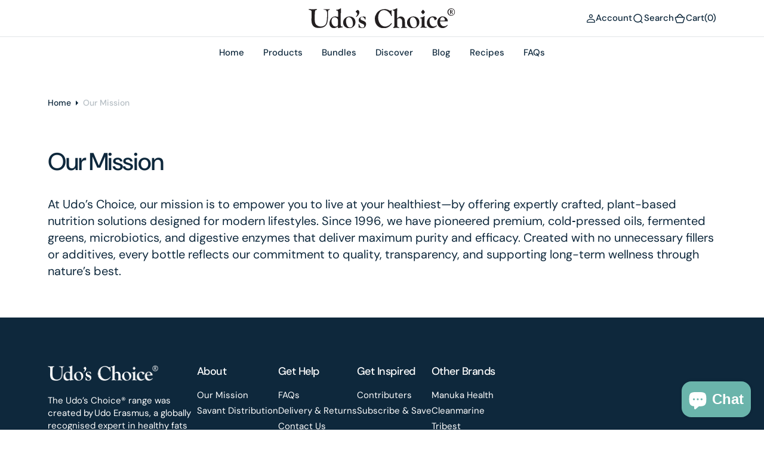

--- FILE ---
content_type: text/css
request_url: https://udoschoice.co.uk/cdn/shop/t/6/assets/component-card-horizontal.css?v=169027761049064422471705677321
body_size: 87
content:
.card-horizontal-wrapper{cursor:default;display:flex;flex-direction:row;align-items:center;text-decoration:none;overflow:hidden;background-color:rgb(var(--color-background))}.card-horizontal-wrapper .product-form__controls-group label{display:none}.card-horizontal-wrapper .price{margin-bottom:0;font-weight:500}.card-horizontal-wrapper .price--on-sale .price-item--regular,.card-horizontal-wrapper .price__regular{color:rgba(var(--color-foreground),.4);text-decoration-color:rgba(var(--color-foreground),.4)}.card-horizontal-wrapper:hover .card-horizontal__link{opacity:1;transform:translate(-50%) translateY(0)}.card-horizontal-wrapper .media:after{content:"";display:block;padding-bottom:130%}.card-horizontal__image{position:relative;max-width:12rem;flex:1 0 12rem;border-radius:.3rem;overflow:hidden;align-self:normal}@media screen and (min-width: 576px){.card-horizontal__image{max-width:14rem;width:100%;flex:1 0 14rem}}.card-horizontal__information{box-sizing:border-box;display:flex;flex-direction:column;padding:.8rem 1.6rem;height:100%;width:100%}@media (min-width: 990px){.card-horizontal__information{padding:1.6rem}}@media (min-width: 1360px){.card-horizontal__information{padding:3.2rem}}.card-horizontal__information .subtitle{color:rgb(var(--color-base-text))}.card-horizontal__title{position:relative;display:block;margin:0;z-index:2;pointer-events:all}.card-horizontal__title a{font-family:var(--font-heading-card-family);font-size:1.8rem;font-style:var(--font-heading-card-style);font-weight:var(--font-heading-card-weight);line-height:var(--font-body-line-height);word-break:break-word;font-weight:600;transition:all var(--duration-default) linear}.card-horizontal__title a:hover{opacity:.7}.card-horizontal__title:hover svg{opacity:1}.card-horizontal__link{cursor:pointer;position:absolute;left:50%;bottom:1rem;margin:0;padding:.5rem 1rem;width:auto;height:auto;min-width:6.4rem;min-height:unset;background:none;font-size:1rem;line-height:1.2;text-transform:capitalize;text-decoration:none;color:rgba(var(--color-base-text),1);background-color:rgb(var(--color-background));border:none;border-radius:3rem;box-shadow:none;transform:translate(-50%) translateY(100%);opacity:0;z-index:3;pointer-events:all;text-align:center;transition:transform var(--duration-short)}.card-horizontal__link.loading span{opacity:0}.card-horizontal__link .loading-overlay__spinner{width:1.6rem;height:1.6rem}.card-horizontal__link span{transition:opacity var(--duration-short)}.card-horizontal__link:after{content:"";position:absolute;top:0;left:0;right:0;bottom:0;background-color:rgb(var(--color-background));border-radius:3rem;z-index:-1;transition:transform var(--duration-default) ease}.card-horizontal__link:hover:after{transform:scale(1.1)}.card-horizontal__description{margin-top:1rem;font-family:var(--font-text-card-family);font-style:var(--font-text-card-style);font-weight:var(--font-text-card-weight);font-size:calc(var(--font-text-card-scale) * 1.5rem);line-height:var(--font-body-line-height)}
/*# sourceMappingURL=/cdn/shop/t/6/assets/component-card-horizontal.css.map?v=169027761049064422471705677321 */


--- FILE ---
content_type: text/css
request_url: https://udoschoice.co.uk/cdn/shop/t/6/assets/component-rte.css?v=49315206680872731721705677322
body_size: 51
content:
.rte{margin-bottom:6.4rem}.rte>p,.rte>blockquote{margin:0 0 2.4rem}.rte:after{clear:both;content:"";display:block}.rte *{line-height:var(--font-body-line-height)}.rte h1,.rte h2,.rte h3,.rte h4{margin-top:2.8rem;line-height:var(--font-heading-line-height)}@media screen and (min-width: 1200px){.rte h1,.rte h2,.rte h3,.rte h4{margin-top:5.6rem;margin-bottom:0}}.rte div{margin:0}.rte p{font-size:2rem;letter-spacing:normal;color:inherit}.rte p:first-child{margin-top:0}.rte p:last-child{margin-bottom:0}.rte ol,.rte ul{padding-left:2rem;margin:0 0 1.6rem 2.4rem}.rte li{list-style:inherit;padding-left:.8rem;margin:1.6rem 0rem;font-size:1.8rem;letter-spacing:0}.rte li:last-child{margin-bottom:0}.rte a{color:rgb(var(--color-link));text-underline-offset:.3rem;text-decoration-thickness:.1rem;text-decoration-color:rgb(var(--color-link));transition:color var(--duration-short) ease}.rte a:hover{color:rgb(var(--color-link),.6)}.rte img,.rte figure{height:auto;max-width:100%;border-radius:.3rem}.rte figure>img{margin:0}.rte figcaption{font-size:1rem;color:rgba(var(--color-foreground),.6);text-align:center}.rte img+img{margin-top:0}@media screen and (min-width: 990px){.rte img+img{margin-left:2.4rem}}.rte table{table-layout:fixed;overflow:auto}@media screen and (min-width: 750px){.rte table td{padding-left:1.2rem;padding-right:1.2rem}}.rte iframe{display:block;margin-left:auto;margin-right:auto;max-width:100%}.rte blockquote{background:#000;color:#fff;position:relative;z-index:1;border-radius:.8rem;width:100%;display:flex;align-items:flex-end;border-top:unset;padding:2rem;overflow:hidden;margin-top:2.8rem;margin-bottom:0}.rte blockquote h1,.rte blockquote h2,.rte blockquote h3,.rte blockquote h4{margin-bottom:0}@media only screen and (min-width: 1200px){.rte blockquote{padding:3.2rem;margin-top:5.6rem}}@media only screen and (min-width: 1360px){.rte blockquote{padding:4rem}}.rte blockquote:after{content:"";display:block;padding-bottom:50%}.rte blockquote:before{content:"";position:absolute;left:0;top:0;width:100%;height:100%;background-color:#0000004d;z-index:-1}.rte blockquote img{position:absolute;top:0;left:0;z-index:-2;width:100%;height:100%;object-fit:cover;object-position:center}.rte blockquote *{color:inherit}.rte blockquote p{font-size:4.8rem;font-size:calc(var(--font-heading-h3-scale) * 2.2rem)}@media only screen and (min-width: 750px){.rte blockquote p{font-size:calc(var(--font-heading-h3-scale) * 2.4rem)}}@media only screen and (min-width: 1360px){.rte blockquote p{font-size:calc(var(--font-heading-h3-scale) * 3.2rem)}}@media only screen and (min-width: 1540px){.rte blockquote p{font-size:calc(var(--font-heading-h3-scale) * 4rem)}}.rte blockquote p:nth-child(2){font-size:1.8rem;margin-top:1.6rem}@media only screen and (min-width: 750px){.rte blockquote p:nth-child(2){font-size:1.6rem}}
/*# sourceMappingURL=/cdn/shop/t/6/assets/component-rte.css.map?v=49315206680872731721705677322 */


--- FILE ---
content_type: text/css
request_url: https://udoschoice.co.uk/cdn/shop/t/6/assets/component-predictive-search.css?v=67437322470640705581705677322
body_size: 966
content:
.predictive-search{display:none;top:100%;left:0;width:100%;min-height:4.5rem;max-height:40rem;border:none;overflow-y:auto;z-index:333;background:rgb(var(--color-background))}@media screen and (min-width: 750px){.predictive-search{max-height:64rem}}.predictive-search .collections-grid__information{margin-top:0;padding:3rem;min-height:34rem}.predictive-search::-webkit-scrollbar{width:.4rem}.predictive-search::-webkit-scrollbar-thumb{background-color:rgb(var(--color-border));border-radius:2rem}.predictive-search--search-template{width:100%}@media screen and (max-width: 989px){.predictive-search{overflow-y:auto;-webkit-overflow-scrolling:touch}}@media screen and (min-width: 750px){.header predictive-search{position:relative}}predictive-search[open] .predictive-search,predictive-search[loading] .predictive-search{display:block}.predictive-search__heading{display:flex;justify-content:space-between;align-items:center;width:calc(100% - 4rem);margin:0 auto;padding:1.5rem 0 .75rem;color:rgba(var(--color-foreground),.7)}predictive-search .spinner{width:1.5rem;height:1.5rem;line-height:0}.predictive-search__heading .spinner{margin:0 .2rem 0 2rem}predictive-search:not([loading]) .predictive-search__heading .spinner,predictive-search:not([loading]) .predictive-search__loading-state,predictive-search:not([loading]) .predictive-search-status__loading{display:none}predictive-search[loading] .predictive-search__loading-state{display:flex;justify-content:center;align-items:center;padding:1.3rem 2rem}predictive-search[loading] .predictive-search__heading~.predictive-search__loading-state,predictive-search[loading] .predictive-search__results-list:first-child{display:none}.predictive-search__list-item:hover .predictive-search__item-heading,.predictive-search__list-item[aria-selected=true] .predictive-search__item-heading{opacity:.7;text-decoration:none}.predictive-search__result-group{display:grid;grid-template-columns:1fr;gap:3.2rem 0;padding:2rem 0 3rem}@media screen and (min-width: 990px){.predictive-search__result-group{grid-template-columns:26.5rem auto;gap:0 3.2rem;padding:4rem 0 6rem}}.predictive-search__wrapper-box{position:relative}.predictive-search__result-tabs{display:flex;flex-direction:column;align-items:flex-start;gap:2rem;border-bottom:.1rem solid rgb(var(--color-border));padding-bottom:3.2rem;column-gap:3.2rem;grid-row:1/4;width:100%}@media screen and (min-width: 990px){.predictive-search__result-tabs{border-bottom:0;padding-bottom:0;border-right:.1rem solid rgb(var(--color-border));padding-right:3.2rem}}.predictive-search__result-tab{cursor:pointer;position:relative;margin:0;opacity:.5;transition:all var(--duration-short) ease}@media screen and (min-width: 1200px){.predictive-search__result-tab:hover{opacity:1}}.predictive-search__result-tab.active{opacity:1}.predictive-search__results-list_products,.predictive-search__results-list_collections,.predictive-search__results-list_pages,.predictive-search__results-list_articles{grid-template-columns:1fr;gap:2.4rem}@media screen and (min-width: 576px){.predictive-search__results-list_products,.predictive-search__results-list_collections,.predictive-search__results-list_pages,.predictive-search__results-list_articles{grid-template-columns:repeat(2,1fr)}}@media screen and (min-width: 990px){.predictive-search__results-list_products,.predictive-search__results-list_collections,.predictive-search__results-list_pages,.predictive-search__results-list_articles{grid-template-columns:repeat(3,1fr)}}@media screen and (min-width: 1360px){.predictive-search__results-list_products,.predictive-search__results-list_collections,.predictive-search__results-list_pages,.predictive-search__results-list_articles{grid-template-columns:repeat(4,1fr)}}@media screen and (min-width: 1540px){.predictive-search__results-list_products,.predictive-search__results-list_collections,.predictive-search__results-list_pages,.predictive-search__results-list_articles{grid-template-columns:repeat(5,1fr)}}.predictive-search__item{display:flex;align-items:center;gap:1.5rem;width:100%;padding:.8rem;text-align:left;text-decoration:none;transition:background var(--duration-default)}@media screen and (min-width: 1200px){.predictive-search__item{padding:.8rem 2rem}}.predictive-search__item--link{display:grid;grid-template-columns:5rem 1fr;grid-column-gap:.8rem;grid-template-areas:"product-image product-content"}.predictive-search__item-content{grid-area:product-content;display:flex;flex-direction:column;justify-content:center;align-items:flex-start}.predictive-search__item-content .price__regular,.predictive-search__item-content .price-item--sale{font-size:1.3rem}.predictive-search__item-content .price-item--regular{color:rgb(var(--color-foreground-secondary))}.predictive-search__item-content--centered{justify-content:center}.predictive-search__item-vendor{margin-top:0}.predictive-search__item-heading{display:inline;margin:0;font-weight:500;line-height:1.5;text-decoration:none;background:no-repeat 0 calc(100% - .3rem);background-image:linear-gradient(rgb(var(--color-accent)),rgb(var(--color-accent)));background-size:0% .1rem;transition-property:color,background-size,opacity;transition-duration:var(--duration-default);transition-timing-function:ease;font-size:calc(var(--font-heading-card-scale) * 1.6rem)}.predictive-search__item--term{justify-content:space-between;align-items:center;padding:1.3rem .8rem;word-break:break-all;color:rgb(var(--color-button));transition:opacity var(--duration-default)}.predictive-search__item--term:hover{opacity:.7}@media screen and (min-width: 1200px){.predictive-search__item--term{padding:1.3rem 2rem}}.predictive-search__item-vendor+.predictive-search__item-heading,.predictive-search .price{margin-bottom:.2rem}.predictive-search__image{display:block;grid-area:product-image;flex:none;width:3.6rem;height:3.6rem;object-fit:cover;font-family:"object-fit: contain"}@media screen and (min-width: 1200px){.predictive-search__image{width:5rem;height:5rem}}.predictive-search__results-list_collections{gap:2.4rem}.predictive-search__results-list_collections img.img-scale{transition:transform var(--duration-long) cubic-bezier(.165,.84,.44,1)}.predictive-search__results-list_collections .collections-grid__card:hover img.img-scale{transform:scale(1.05)}.predictive-search__results-list_collections .card-wrapper{position:relative;display:flex;overflow:hidden;border-radius:.3rem}.predictive-search__results-list_collections .card-wrapper .image-ratio{display:block;box-sizing:border-box;width:0}.predictive-search__results-list_collections .card-wrapper .image-ratio--portrait{padding-bottom:114%}.predictive-search__results-list_collections .card-wrapper .image-ratio--square{padding-bottom:100%}.predictive-search__results-list_collections .card-wrapper .image-ratio--landscape{padding-bottom:70%}.predictive-search__results-list_collections .card-information__count{position:absolute;top:4rem;left:4rem;z-index:2;font-size:1.2rem;font-weight:700;letter-spacing:.06em;text-transform:uppercase;color:#fff;pointer-events:none}.predictive-search__results-list_collections .card-wrapper__image{opacity:1}.collections-grid__card:hover .card-wrapper{clip-path:inset(.5rem round .3rem)}.collections-grid__information{position:relative;display:flex;flex-direction:column;justify-content:flex-end;padding:4rem;margin-top:2.4rem;width:100%;z-index:2}.collections-grid__title a{position:relative;z-index:1;word-break:break-all;text-decoration:none;color:inherit}.collections-grid__title a svg{margin-left:.8rem;height:1.4rem;width:auto}@media screen and (min-width: 750px){.collections-grid__title a svg{height:1.6rem}}.collections-grid__title{margin:0;color:#fff}.collections-grid__title:not(:last-child){margin-bottom:1.2rem}.collections-grid__desc{margin:0;font-size:1.2rem;line-height:145%;color:#fff}.template-search__page{position:relative}.template-search__page .card-wrapper{display:flex;flex-direction:column;justify-content:flex-end;background-color:rgb(var(--color-background-secondary));border-radius:.3rem}.template-search__page .card-wrapper:hover .card-page__content{opacity:.6}.predictive-search__list-item .card-page__content svg{width:24px;height:24px}.card-page{display:flex;align-items:flex-end;height:100%;padding:2.4rem;background:rgb(var(--color-accent))}.card-page:after{content:"";display:block;padding-bottom:100%}@media screen and (min-width: 576px){.card-page:after{padding-bottom:140%}}@media screen and (min-width: 576px){.card-page{padding:3.2rem}}.card-page__content{display:flex;align-items:center;gap:1rem}.predictive-search__results-list{display:none}.predictive-search__results-list.active{display:grid}
/*# sourceMappingURL=/cdn/shop/t/6/assets/component-predictive-search.css.map?v=67437322470640705581705677322 */


--- FILE ---
content_type: image/svg+xml
request_url: https://udoschoice.co.uk/cdn/shop/files/Udos-Choice_logo_svg.svg?v=1728471457&width=250
body_size: 1390
content:
<svg viewBox="0 0 154.6 23" version="1.1" xmlns:xlink="http://www.w3.org/1999/xlink" xmlns="http://www.w3.org/2000/svg" id="Layer_1">
  
  <defs>
    <style>
      .st0 {
        fill: none;
      }

      .st1 {
        fill: #231f20;
      }

      .st2 {
        clip-path: url(#clippath);
      }
    </style>
    <clipPath id="clippath">
      <rect height="20.9" width="152.2" y="1.1" x=".9" class="st0"></rect>
    </clipPath>
  </defs>
  <g class="st2">
    <path d="M16.7,2.2c0,0,.2,0,.3,0,.2,0,.5,0,1.1,0h1.5c0,0,1.4,0,1.4,0,.5,0,.9,0,1.2-.1.2,0,.3,0,.5,0,.3,0,.4.1.4.4s-.1.3-.3.3h-.5c-.7.2-1.1,1-1.1,2.4v1.2s0,1.7,0,1.7c0,2.7-.1,4.9-.4,6.5-.3,1.7-.7,2.9-1.3,3.8-1.4,2.2-3.8,3.3-7.2,3.3s-4.2-.4-5.6-1.3c-1.8-1.2-2.7-3.6-2.7-7.1l.2-5.4v-2.6c0-.6-.1-1.1-.2-1.3-.1-.3-.4-.5-.8-.7-.5-.2-1-.4-1.6-.5-.4,0-.5-.2-.5-.4s.2-.4.5-.4.3,0,.6,0c1.2.1,2.1.2,2.8.2s1.9,0,3.1-.2c.5,0,.8,0,1,0,.5,0,.7.1.7.4s0,.3-.1.3c0,0-.3.1-.5.2-.6.1-1,.3-1.2.6-.2.3-.3.9-.4,1.8l-.2,3.5v2.5c0,2.3.1,3.9.4,4.8.2,1,.7,1.8,1.5,2.5,1.1,1,2.6,1.6,4.4,1.6s3.3-.5,4.4-1.6c.8-.7,1.3-1.8,1.6-3.2.3-1.4.5-3.4.5-6v-4c-.1-.9-.4-1.5-.9-2-.5-.5-1.1-.7-2-.7s-.6-.1-.6-.4,0-.3.3-.3" class="st1"></path>
    <path d="M31.5,18.4v-5.1c0-.7-.4-1.4-1.1-1.9-.7-.6-1.6-.8-2.6-.8s-1.6.4-2.1,1.1c-.5.7-.8,1.7-.8,3s.4,2.8,1.2,3.9c.8,1.1,1.8,1.6,2.9,1.6s.9,0,1.4-.3c.5-.2.8-.4.9-.7.1-.2.2-.4.2-.8M34.4,6.2v11.7c0,.9.1,1.5.3,1.9.2.3.7.5,1.3.5s.4.1.4.4-.1.5-.4.5h-.8c0,0-1.2.3-1.2.3-.6,0-1.2.2-2,.5-.2,0-.3,0-.4,0s-.1,0-.1-.3v-1.2c0-.1,0-.3,0-.3h0c0,0-.1,0-.2,0-.5.5-1.1.9-1.8,1.2-.8.3-1.5.5-2.1.5-1.4,0-2.6-.5-3.4-1.4-.9-1-1.3-2.2-1.3-3.7s.6-3.6,1.7-5c1.2-1.4,2.6-2.1,4.2-2.1s1.8.2,2.7.5c0,0,.2,0,.2,0,.2,0,.2-.2.2-.5v-3.3c0-1.2-.1-1.9-.3-2.3-.2-.4-.6-.6-1.2-.6s-.5-.1-.5-.4,0-.3.3-.4h.8c1.3-.3,2.4-.7,3.2-1.3.2-.1.3-.2.5-.2.2,0,.2.1.2.5s0,.2,0,.3c0,.4,0,.6,0,.9v.8s0,2.5,0,2.5Z" class="st1"></path>
    <path d="M42.9,10.5c-.9,0-1.6.4-2.2,1.1-.5.8-.8,1.8-.8,3.1s.4,3.3,1.2,4.6c.8,1.3,1.8,1.9,3,1.9s1.6-.4,2.2-1.1c.6-.7.8-1.7.8-2.8,0-1.9-.4-3.5-1.2-4.8-.8-1.3-1.8-2-3-2M43.6,9.7c1.8,0,3.2.6,4.4,1.7,1.2,1.1,1.7,2.5,1.7,4.3s-.6,3.3-1.9,4.5c-1.3,1.2-2.8,1.8-4.7,1.8s-3.2-.6-4.4-1.7c-1.2-1.1-1.8-2.5-1.8-4.2s.6-3.3,1.9-4.5c1.3-1.2,2.8-1.9,4.7-1.9" class="st1"></path>
    <path d="M52.1,3c.3,0,.6.1.9.4.5.5.8,1.1.8,1.9,0,1.3-.5,2.4-1.5,3.5-.9.9-1.5,1.4-2,1.4-.1,0-.2,0-.2-.2s.1-.3.4-.5c.3-.3.6-.6.8-1.1.2-.4.3-.8.3-1.3,0-.7-.4-1.3-1.1-1.7-.3-.2-.5-.4-.5-.6s.3-.6.8-1.1c.6-.5.9-.8,1.2-.8" class="st1"></path>
    <path d="M57.5,9.7c.6,0,1.3.1,2.1.3.4.1.6.3.6.5v.6s.1.9.1.9v.5c0,0,0,.1,0,.2,0,.2-.1.3-.3.3s-.4-.3-.7-.9c-.7-1.2-1.5-1.8-2.5-1.8s-.9.2-1.3.5c-.4.3-.6.7-.6,1.1,0,.8.6,1.4,1.6,1.8l1,.4c.8.3,1.4.6,1.7.8.3.2.6.5.9.8.5.6.7,1.4.7,2.2s-.4,2-1.1,2.8c-.7.8-1.6,1.2-2.7,1.2s-1.3,0-2.1-.3l-1-.2h-.6c-.2-.1-.3-.3-.3-.5s0-.2,0-.4c0-.2,0-.3,0-.5v-1.5s0-.7,0-.7c0-.2,0-.4,0-.4,0,0,.2,0,.3,0s.3.1.3.4c.1.6.4,1.3.9,2.1.6,1,1.4,1.5,2.4,1.5s1-.2,1.4-.5c.4-.3.6-.8.6-1.3s-.2-1.1-.5-1.4c-.4-.3-1-.7-2.1-1.1-1.2-.5-2-1-2.5-1.5-.5-.5-.7-1.2-.7-2.1s.4-2,1.2-2.6c.8-.6,1.9-1,3.2-1" class="st1"></path>
    <path d="M79.8,2c1.8,0,3.3.4,4.6,1.1l.9.5c.2.1.4.2.5.2s.3,0,.4-.2l.3-.4c0,0,.1-.1.3-.1.3,0,.4.3.4.9v1s0,1.3,0,1.3v1.1c.1,0,.3.6.3.6,0,.3,0,.6,0,.8,0,.4-.1.5-.4.5s-.3-.1-.3-.3c0-.4-.3-.9-.8-1.6-.4-.7-.9-1.3-1.3-1.7-1.6-1.8-3.4-2.6-5.4-2.6s-3.2.7-4.3,2.2c-1.1,1.5-1.7,3.3-1.7,5.7s.9,5.4,2.7,7.2c1.4,1.3,2.8,2,4.4,2s1.9-.2,3-.7c1.1-.5,1.9-1,2.5-1.7l.9-1c.1-.1.2-.2.4-.2.2,0,.3,0,.3.3,0,.4-.4,1-1.1,1.8-1.9,2.2-4.3,3.3-7.2,3.3s-5-.9-6.7-2.6c-1.7-1.8-2.6-4.1-2.6-6.9s.3-3.1,1-4.5c.6-1.5,1.5-2.7,2.6-3.6,1.8-1.5,3.8-2.3,6.2-2.3" class="st1"></path>
    <path d="M93.1,12.9v5.7c0,.7.1,1.2.3,1.6.2.3.6.6,1.1.7l.6.2c.2,0,.3.2.3.3,0,.2-.1.4-.4.3-.1,0-.3,0-.5,0-.7-.1-1.4-.2-2.1-.2s-1.1,0-2.1.2c-.4,0-.7,0-.9,0-.4,0-.6-.1-.6-.4s0-.2.3-.3c.7-.3,1.1-1,1.1-2.1V4.4c-.1-.3-.3-.6-.5-.7-.2-.1-.6-.2-1.1-.3-.2,0-.3-.1-.3-.3s0-.3.2-.3c.1,0,.5-.2,1-.3.9-.2,1.7-.5,2.5-1,.5-.3.7-.4.9-.4s.2,0,.2.3,0,.4,0,.7c0,.9-.1,2-.1,3.3v6.2c0,.1,0,.2,0,.2h.1c1.2-1.4,2.4-2.1,3.7-2.1s2.6.6,3.4,1.7c.6.8.9,2.2.9,4.2v2.9c0,.7,0,1.2.1,1.5,0,.2.2.5.5.7.3.2.7.3,1.2.4.3,0,.5.1.5.3s-.1.3-.4.3h-.6s-.5,0-.5,0c-.7,0-1.2-.1-1.7-.1-1,0-1.9,0-2.6.2-.1,0-.2,0-.3,0-.2,0-.3-.1-.3-.3s0-.2.3-.3c.4-.2.7-.4.8-.7.1-.3.2-.8.2-1.5v-2.9c0-1.6-.2-2.7-.6-3.3-.5-.8-1.3-1.3-2.3-1.3s-1.9.5-2.4,1.5" class="st1"></path>
    <path d="M109.3,10.5c-.9,0-1.6.4-2.2,1.1-.5.8-.8,1.8-.8,3.1s.4,3.3,1.2,4.6c.8,1.3,1.8,1.9,3,1.9s1.6-.4,2.2-1.1c.6-.7.8-1.7.8-2.8,0-1.9-.4-3.5-1.2-4.8-.8-1.3-1.8-2-3-2M110,9.7c1.8,0,3.2.6,4.4,1.7,1.2,1.1,1.7,2.5,1.7,4.3s-.6,3.3-1.9,4.5c-1.3,1.2-2.8,1.8-4.7,1.8s-3.2-.6-4.4-1.7c-1.2-1.1-1.8-2.5-1.8-4.2s.6-3.3,1.9-4.5c1.3-1.2,2.8-1.9,4.7-1.9" class="st1"></path>
    <path d="M120,2.8c.2,0,.5.3,1,1l.6.8c.1.2.2.3.2.5,0,.2-.2.6-.8,1.3-.5.6-.9.9-1.1.9s-.3,0-.4-.2l-.7-.8-.6-.7c-.2-.2-.2-.4-.2-.5,0-.2.3-.6.8-1.3.6-.7.9-1,1-1M121.5,10.3v7.9c0,1,.1,1.6.4,2,.3.4.8.6,1.6.6.3,0,.5.1.5.3s-.4.4-1.1.4-.3,0-.6,0h-1.1c-.6-.2-1-.2-1.2-.2-.5,0-1.2,0-2,.2-.2,0-.4,0-.5,0-.2,0-.3,0-.3-.3s0-.2.2-.3l.5-.2c.2-.1.4-.3.5-.7.1-.4.2-.8.2-1.2v-.6s0-4.7,0-4.7c0-.7,0-1.2-.2-1.5-.2-.3-.4-.4-.8-.4h-.3c-.2,0-.3,0-.4-.1,0,0,0-.1,0-.2,0-.2.3-.4.9-.5,1.4-.3,2.6-.8,3.4-1.4,0,0,.2-.1.2-.1.1,0,.2,0,.2.3h0c0,.2,0,.4,0,.8" class="st1"></path>
    <path d="M130.7,9.7c1.5,0,2.5.4,3.1,1.2.3.5.5.9.5,1.2s-.4.7-1.3,1.2l-.6.3c-.1,0-.2,0-.2,0-.2,0-.4-.2-.4-.5,0-.7-.3-1.3-.8-1.8-.5-.5-1-.7-1.6-.7s-1.4.4-1.9,1.1c-.5.7-.8,1.7-.8,2.7,0,1.7.4,3.1,1.2,4.2.8,1.1,1.8,1.6,2.9,1.6s2.1-.4,3.2-1.1h.2c.2,0,.2,0,.2.2,0,.3-.4.8-1.1,1.2-1.3.9-2.6,1.4-4,1.4s-2.9-.5-3.9-1.6c-1-1.1-1.5-2.4-1.5-4s.6-3.5,1.9-4.8c1.3-1.3,2.9-1.9,4.9-1.9" class="st1"></path>
    <path d="M140.2,10.4c-.6,0-1.2.3-1.7.9-.5.6-.7,1.3-.7,2.2s0,.4.2.5c.1,0,.5,0,1.1,0s.6,0,1,0c.8,0,1.3,0,1.4,0,.8,0,1.2-.2,1.2-.7,0-.7-.3-1.4-.8-2-.5-.6-1.1-.9-1.8-.9M140.5,9.7c1.5,0,2.7.6,3.8,1.7.9,1,1.3,1.9,1.3,2.9s-.3.5-.8.5h-.7s-.3,0-.3,0h-.9s-2.7,0-2.7,0h-1.4s-.5,0-.5,0c-.3,0-.4,0-.5,0,0,0-.2.3-.2.5,0,1.2.4,2.3,1.2,3.3.8.9,1.7,1.4,2.8,1.4s2.1-.3,2.9-1l.5-.4c0,0,.1-.1.2-.1.2,0,.3,0,.3.3s-.4.7-1.1,1.4c-1.3,1.1-2.7,1.7-4.1,1.7s-3-.6-4-1.7c-1-1.1-1.5-2.5-1.5-4.3s.5-3.2,1.6-4.4c1.1-1.2,2.4-1.9,3.9-1.9" class="st1"></path>
    <path d="M150,4c0-.3,0-.5-.2-.6-.2-.1-.4-.2-.8-.2h-.1v1.6h0c.1,0,.3,0,.4,0,.1,0,.3,0,.4-.2.1,0,.2-.2.3-.3,0-.1,0-.2,0-.4M150.4,7.3l-1.2-2s-.1,0-.2,0h-.3v1.8h-.7V2.9c0,0,.2,0,.5,0,.2,0,.4,0,.7,0,.4,0,.8,0,1.1.3.3.2.4.5.4.8s0,.6-.2.8c-.2.2-.4.4-.6.5l1.2,1.8-.6.3ZM152.5,5.1c0-.5,0-.9-.2-1.3-.2-.4-.4-.7-.6-1-.3-.3-.6-.5-1-.7-.4-.2-.8-.2-1.3-.2s-.9,0-1.3.2c-.4.2-.7.4-1,.7-.3.3-.5.6-.6,1-.1.4-.2.8-.2,1.3s0,.9.2,1.3c.1.4.4.7.6,1s.6.5,1,.7c.4.2.8.2,1.3.2s.9,0,1.3-.2c.4-.2.7-.4,1-.7.3-.3.5-.6.6-1,.1-.4.2-.8.2-1.3M153.1,5.1c0,.6,0,1.1-.3,1.5-.2.5-.4.9-.8,1.2-.3.3-.7.6-1.2.8-.5.2-1,.3-1.6.3s-1.1,0-1.6-.3c-.5-.2-.9-.4-1.2-.8-.3-.3-.6-.7-.8-1.2-.2-.5-.3-1-.3-1.5s0-1,.3-1.5c.2-.5.4-.9.8-1.2.3-.3.7-.6,1.2-.8.5-.2,1-.3,1.6-.3s1.1,0,1.6.3c.5.2.9.4,1.2.8.3.3.6.7.8,1.2.2.5.3,1,.3,1.5" class="st1"></path>
  </g>
</svg>